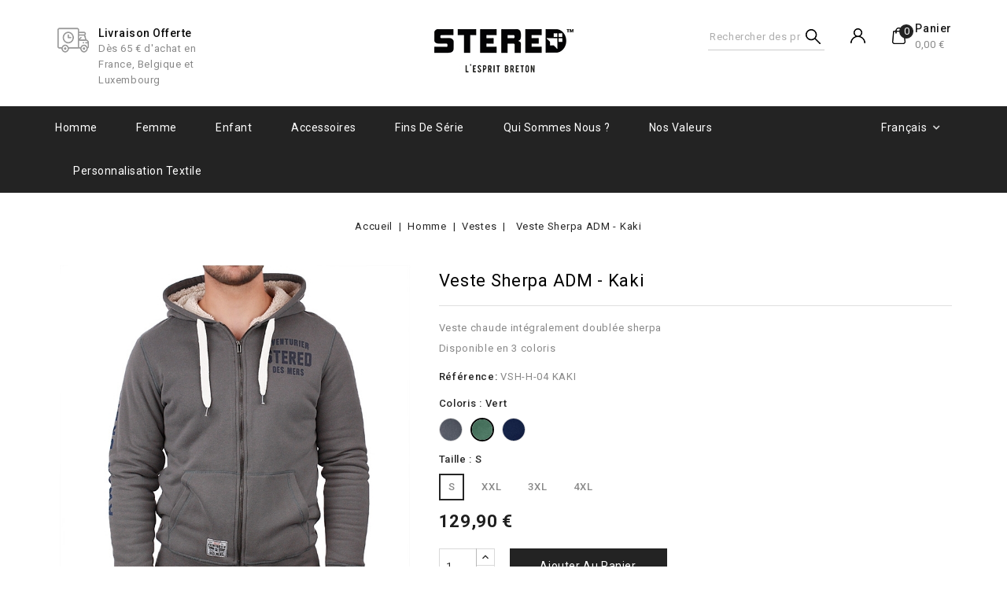

--- FILE ---
content_type: text/html; charset=utf-8
request_url: https://www.stered.eu/fr/vestes/342-4687-veste-awen-sherpa-adm-kaki.html
body_size: 16547
content:
<!doctype html>
<html lang="fr-FR">

  <head>
    
      
<meta charset="utf-8">


<meta http-equiv="x-ua-compatible" content="ie=edge">



  <title>Veste Sherpa ADM - Kaki - STERED</title>
  
    <script data-keepinline="true">
    var ajaxGetProductUrl = '//www.stered.eu/fr/module/cdc_googletagmanager/async';
    var ajaxShippingEvent = 1;
    var ajaxPaymentEvent = 1;

/* datalayer */
dataLayer = window.dataLayer || [];
    let cdcDatalayer = {"pageCategory":"product","event":"view_item","ecommerce":{"currency":"EUR","items":[{"item_name":"Veste Sherpa ADM - Kaki","item_id":"342-4687","price":"108.25","item_category":"Homme","item_category2":"Vestes","item_variant":"S, Vert","quantity":1,"google_business_vertical":"retail"}],"value":"108.25"}};
    dataLayer.push(cdcDatalayer);

/* call to GTM Tag */
(function(w,d,s,l,i){w[l]=w[l]||[];w[l].push({'gtm.start':
new Date().getTime(),event:'gtm.js'});var f=d.getElementsByTagName(s)[0],
j=d.createElement(s),dl=l!='dataLayer'?'&l='+l:'';j.async=true;j.src=
'https://www.googletagmanager.com/gtm.js?id='+i+dl;f.parentNode.insertBefore(j,f);
})(window,document,'script','dataLayer','GTM-MQ66GCM');

/* async call to avoid cache system for dynamic data */
dataLayer.push({
  'event': 'datalayer_ready'
});
</script>
  
  <meta name="description" content="Veste chaude intégralement doublée sherpaDisponible en 3 coloris">
  <meta name="keywords" content="">
        <link rel="canonical" href="https://www.stered.eu/fr/vestes/342-veste-awen-sherpa-adm-kaki.html">
    
                  <link rel="alternate" href="https://www.stered.eu/fr/vestes/342-veste-awen-sherpa-adm-kaki.html" hreflang="fr">
                  <link rel="alternate" href="https://www.stered.eu/bz/chupennou-zipet/342-veste-awen-sherpa-adm-kaki.html" hreflang="br">
                  <link rel="alternate" href="https://www.stered.eu/gb/vestes/342-veste-awen-sherpa-adm-kaki.html" hreflang="en-gb">
        
  
  
    <script type="application/ld+json">
  {
    "@context": "https://schema.org",
    "@type": "Organization",
    "name" : "STERED",
    "url" : "https://www.stered.eu/fr/",
          "logo": {
        "@type": "ImageObject",
        "url":"https://www.stered.eu/img/logo-1683656674.jpg"
      }
      }
</script>

<script type="application/ld+json">
  {
    "@context": "https://schema.org",
    "@type": "WebPage",
    "isPartOf": {
      "@type": "WebSite",
      "url":  "https://www.stered.eu/fr/",
      "name": "STERED"
    },
    "name": "Veste Sherpa ADM - Kaki - STERED",
    "url":  "https://www.stered.eu/fr/vestes/342-4687-veste-awen-sherpa-adm-kaki.html"
  }
</script>


  <script type="application/ld+json">
    {
      "@context": "https://schema.org",
      "@type": "BreadcrumbList",
      "itemListElement": [
                  {
            "@type": "ListItem",
            "position": 1,
            "name": "Accueil",
            "item": "https://www.stered.eu/fr/"
          },                  {
            "@type": "ListItem",
            "position": 2,
            "name": "Homme",
            "item": "https://www.stered.eu/fr/12-vetements-bretons-homme"
          },                  {
            "@type": "ListItem",
            "position": 3,
            "name": "Vestes",
            "item": "https://www.stered.eu/fr/51-vestes"
          },                  {
            "@type": "ListItem",
            "position": 4,
            "name": "Veste Sherpa ADM - Kaki",
            "item": "https://www.stered.eu/fr/vestes/342-4687-veste-awen-sherpa-adm-kaki.html#/taille-s/couleur-vert"
          }              ]
    }
  </script>
  
  
  
  <script type="application/ld+json">
  {
    "@context": "https://schema.org/",
    "@type": "Product",
    "name": "Veste Sherpa ADM - Kaki",
    "description": "Veste chaude intégralement doublée sherpaDisponible en 3 coloris",
    "category": "Vestes",
    "image" :"https://www.stered.eu/3417-home_default/veste-awen-sherpa-adm-kaki.jpg",    "sku": "VSH-H-04 KAKI",
    "mpn": "VSH-H-04 KAKI"
        ,
    "brand": {
      "@type": "Thing",
      "name": "STERED"
    }
                ,
    "offers": {
      "@type": "Offer",
      "priceCurrency": "EUR",
      "name": "Veste Sherpa ADM - Kaki",
      "price": "129.9",
      "url": "https://www.stered.eu/fr/vestes/342-4687-veste-awen-sherpa-adm-kaki.html#/1-taille-s/39-couleur-vert",
      "priceValidUntil": "2026-02-03",
              "image": ["https://www.stered.eu/3417-medium_default/veste-awen-sherpa-adm-kaki.jpg","https://www.stered.eu/5314-medium_default/veste-awen-sherpa-adm-kaki.jpg","https://www.stered.eu/3415-medium_default/veste-awen-sherpa-adm-kaki.jpg","https://www.stered.eu/3414-medium_default/veste-awen-sherpa-adm-kaki.jpg","https://www.stered.eu/3413-medium_default/veste-awen-sherpa-adm-kaki.jpg","https://www.stered.eu/3416-medium_default/veste-awen-sherpa-adm-kaki.jpg"],
            "sku": "VSH-H-04 KAKI",
      "mpn": "VSH-H-04 KAKI",
                        "availability": "https://schema.org/InStock",
      "seller": {
        "@type": "Organization",
        "name": "STERED"
      }
    }
      }
</script>

  
  
    
  

  
    <meta property="og:title" content="Veste Sherpa ADM - Kaki - STERED" />
    <meta property="og:description" content="Veste chaude intégralement doublée sherpaDisponible en 3 coloris" />
    <meta property="og:url" content="https://www.stered.eu/fr/vestes/342-4687-veste-awen-sherpa-adm-kaki.html" />
    <meta property="og:site_name" content="STERED" />
        



<meta name="viewport" content="width=device-width, initial-scale=1">



<link rel="icon" type="image/vnd.microsoft.icon" href="https://www.stered.eu/img/favicon.ico?1707294159">
<link rel="shortcut icon" type="image/x-icon" href="https://www.stered.eu/img/favicon.ico?1707294159">


<!-- Codezeel added -->
<link href="https://fonts.googleapis.com/css?family=Roboto:300,400,500,700" rel="stylesheet">


    <link rel="stylesheet" href="https://fonts.googleapis.com/css?family=Oswald:300,regular,700|Poppins:300,regular,500,600,700,100,200,800,900|Montserrat:regular,700,100,200,300,500,600,800,900|Libre+Baskerville:regular,italic,700|Raleway:100,200,300,500|Lato:100,300,regular,700,900,400|Playfair+Display:regular,italic,700,900|Lora:regular,600|Great+Vibes:regular&amp;subset=latin,latin-ext?v=1.7.8.7" type="text/css" media="all">
  <link rel="stylesheet" href="https://www.stered.eu/themes/Kosta/assets/cache/theme-ec580d770.css?v=1.7.8.7" type="text/css" media="all">




  

  <script type="text/javascript">
        var LS_Meta = {"v":"6.6.12"};
        var baseDir = "\/";
        var facingData = {"show_feature":1,"group":3,"group_type":"color","facingfeature":"VISUEL HO pour SUPERMODEL","version":"1.7","products":[[{"id_attribute":"37","color":"","name":"Gris fonc\u00e9","id_product":"343","id_attribute_group":"3","link":"https:\/\/www.stered.eu\/fr\/vestes\/343-veste-awen-sherpa-adm-anthracite.html","img_color_exists":1}],[{"id_attribute":"39","color":"","name":"Vert","id_product":"342","id_attribute_group":"3","link":"https:\/\/www.stered.eu\/fr\/vestes\/342-veste-awen-sherpa-adm-kaki.html","img_color_exists":1}],[{"id_attribute":"43","color":"","name":"Bleu marine","id_product":"341","id_attribute_group":"3","link":"https:\/\/www.stered.eu\/fr\/vestes\/341-veste-awen-sherpa-adm-marine.html","img_color_exists":1}]]};
        var img_col_dir = "\/img\/co\/";
        var info_declinations = "This product exists with other declinations :";
        var prestashop = {"cart":{"products":[],"totals":{"total":{"type":"total","label":"Total","amount":0,"value":"0,00\u00a0\u20ac"},"total_including_tax":{"type":"total","label":"Total TTC","amount":0,"value":"0,00\u00a0\u20ac"},"total_excluding_tax":{"type":"total","label":"Total HT :","amount":0,"value":"0,00\u00a0\u20ac"}},"subtotals":{"products":{"type":"products","label":"Sous-total","amount":0,"value":"0,00\u00a0\u20ac"},"discounts":null,"shipping":{"type":"shipping","label":"Livraison","amount":0,"value":""},"tax":null},"products_count":0,"summary_string":"0 articles","vouchers":{"allowed":1,"added":[]},"discounts":[],"minimalPurchase":1,"minimalPurchaseRequired":"Un montant total de 1,00\u00a0\u20ac HT minimum est requis pour valider votre commande. Le montant actuel de votre commande est de 0,00\u00a0\u20ac HT."},"currency":{"id":1,"name":"Euro","iso_code":"EUR","iso_code_num":"978","sign":"\u20ac"},"customer":{"lastname":null,"firstname":null,"email":null,"birthday":null,"newsletter":null,"newsletter_date_add":null,"optin":null,"website":null,"company":null,"siret":null,"ape":null,"is_logged":false,"gender":{"type":null,"name":null},"addresses":[]},"language":{"name":"Fran\u00e7ais (French)","iso_code":"fr","locale":"fr-FR","language_code":"fr","is_rtl":"0","date_format_lite":"d\/m\/Y","date_format_full":"d\/m\/Y H:i:s","id":1},"page":{"title":"","canonical":"https:\/\/www.stered.eu\/fr\/vestes\/342-veste-awen-sherpa-adm-kaki.html","meta":{"title":"Veste Sherpa ADM - Kaki - STERED","description":"Veste chaude int\u00e9gralement doubl\u00e9e sherpaDisponible en 3 coloris","keywords":"","robots":"index"},"page_name":"product","body_classes":{"lang-fr":true,"lang-rtl":false,"country-FR":true,"currency-EUR":true,"layout-full-width":true,"page-product":true,"tax-display-disabled":true,"product-id-342":true,"product-Veste Sherpa ADM - Kaki":true,"product-id-category-51":true,"product-id-manufacturer-0":true,"product-id-supplier-0":true,"product-available-for-order":true},"admin_notifications":[]},"shop":{"name":"STERED","logo":"https:\/\/www.stered.eu\/img\/logo-1683656674.jpg","stores_icon":"https:\/\/www.stered.eu\/img\/logo_stores.png","favicon":"https:\/\/www.stered.eu\/img\/favicon.ico"},"urls":{"base_url":"https:\/\/www.stered.eu\/","current_url":"https:\/\/www.stered.eu\/fr\/vestes\/342-4687-veste-awen-sherpa-adm-kaki.html","shop_domain_url":"https:\/\/www.stered.eu","img_ps_url":"https:\/\/www.stered.eu\/img\/","img_cat_url":"https:\/\/www.stered.eu\/img\/c\/","img_lang_url":"https:\/\/www.stered.eu\/img\/l\/","img_prod_url":"https:\/\/www.stered.eu\/img\/p\/","img_manu_url":"https:\/\/www.stered.eu\/img\/m\/","img_sup_url":"https:\/\/www.stered.eu\/img\/su\/","img_ship_url":"https:\/\/www.stered.eu\/img\/s\/","img_store_url":"https:\/\/www.stered.eu\/img\/st\/","img_col_url":"https:\/\/www.stered.eu\/img\/co\/","img_url":"https:\/\/www.stered.eu\/themes\/Kosta\/assets\/img\/","css_url":"https:\/\/www.stered.eu\/themes\/Kosta\/assets\/css\/","js_url":"https:\/\/www.stered.eu\/themes\/Kosta\/assets\/js\/","pic_url":"https:\/\/www.stered.eu\/upload\/","pages":{"address":"https:\/\/www.stered.eu\/fr\/adresse","addresses":"https:\/\/www.stered.eu\/fr\/adresses","authentication":"https:\/\/www.stered.eu\/fr\/connexion","cart":"https:\/\/www.stered.eu\/fr\/panier","category":"https:\/\/www.stered.eu\/fr\/index.php?controller=category","cms":"https:\/\/www.stered.eu\/fr\/index.php?controller=cms","contact":"https:\/\/www.stered.eu\/fr\/nous-contacter-Stered","discount":"https:\/\/www.stered.eu\/fr\/reduction","guest_tracking":"https:\/\/www.stered.eu\/fr\/suivi-commande-invite","history":"https:\/\/www.stered.eu\/fr\/historique-commandes","identity":"https:\/\/www.stered.eu\/fr\/identite","index":"https:\/\/www.stered.eu\/fr\/","my_account":"https:\/\/www.stered.eu\/fr\/mon-compte","order_confirmation":"https:\/\/www.stered.eu\/fr\/confirmation-commande","order_detail":"https:\/\/www.stered.eu\/fr\/index.php?controller=order-detail","order_follow":"https:\/\/www.stered.eu\/fr\/suivi-commande","order":"https:\/\/www.stered.eu\/fr\/commande","order_return":"https:\/\/www.stered.eu\/fr\/index.php?controller=order-return","order_slip":"https:\/\/www.stered.eu\/fr\/avoirs","pagenotfound":"https:\/\/www.stered.eu\/fr\/page-introuvable","password":"https:\/\/www.stered.eu\/fr\/recuperation-mot-de-passe","pdf_invoice":"https:\/\/www.stered.eu\/fr\/index.php?controller=pdf-invoice","pdf_order_return":"https:\/\/www.stered.eu\/fr\/index.php?controller=pdf-order-return","pdf_order_slip":"https:\/\/www.stered.eu\/fr\/index.php?controller=pdf-order-slip","prices_drop":"https:\/\/www.stered.eu\/fr\/promotions","product":"https:\/\/www.stered.eu\/fr\/index.php?controller=product","search":"https:\/\/www.stered.eu\/fr\/recherche","sitemap":"https:\/\/www.stered.eu\/fr\/Plan du site","stores":"https:\/\/www.stered.eu\/fr\/magasins","supplier":"https:\/\/www.stered.eu\/fr\/fournisseur","register":"https:\/\/www.stered.eu\/fr\/connexion?create_account=1","order_login":"https:\/\/www.stered.eu\/fr\/commande?login=1"},"alternative_langs":{"fr":"https:\/\/www.stered.eu\/fr\/vestes\/342-veste-awen-sherpa-adm-kaki.html","br":"https:\/\/www.stered.eu\/bz\/chupennou-zipet\/342-veste-awen-sherpa-adm-kaki.html","en-gb":"https:\/\/www.stered.eu\/gb\/vestes\/342-veste-awen-sherpa-adm-kaki.html"},"theme_assets":"\/themes\/Kosta\/assets\/","actions":{"logout":"https:\/\/www.stered.eu\/fr\/?mylogout="},"no_picture_image":{"bySize":{"cart_default":{"url":"https:\/\/www.stered.eu\/img\/p\/fr-default-cart_default.jpg","width":85,"height":85},"small_default":{"url":"https:\/\/www.stered.eu\/img\/p\/fr-default-small_default.jpg","width":85,"height":85},"home_default":{"url":"https:\/\/www.stered.eu\/img\/p\/fr-default-home_default.jpg","width":377,"height":377},"large_default":{"url":"https:\/\/www.stered.eu\/img\/p\/fr-default-large_default.jpg","width":649,"height":649},"medium_default":{"url":"https:\/\/www.stered.eu\/img\/p\/fr-default-medium_default.jpg","width":649,"height":649}},"small":{"url":"https:\/\/www.stered.eu\/img\/p\/fr-default-cart_default.jpg","width":85,"height":85},"medium":{"url":"https:\/\/www.stered.eu\/img\/p\/fr-default-home_default.jpg","width":377,"height":377},"large":{"url":"https:\/\/www.stered.eu\/img\/p\/fr-default-medium_default.jpg","width":649,"height":649},"legend":""}},"configuration":{"display_taxes_label":false,"display_prices_tax_incl":true,"is_catalog":false,"show_prices":true,"opt_in":{"partner":false},"quantity_discount":{"type":"discount","label":"Remise sur prix unitaire"},"voucher_enabled":1,"return_enabled":0},"field_required":[],"breadcrumb":{"links":[{"title":"Accueil","url":"https:\/\/www.stered.eu\/fr\/"},{"title":"Homme","url":"https:\/\/www.stered.eu\/fr\/12-vetements-bretons-homme"},{"title":"Vestes","url":"https:\/\/www.stered.eu\/fr\/51-vestes"},{"title":"Veste Sherpa ADM - Kaki","url":"https:\/\/www.stered.eu\/fr\/vestes\/342-4687-veste-awen-sherpa-adm-kaki.html#\/taille-s\/couleur-vert"}],"count":4},"link":{"protocol_link":"https:\/\/","protocol_content":"https:\/\/"},"time":1768826346,"static_token":"5ebbba6edafcdbc7ec3d2c1eff69cd2a","token":"4e03eda69d48a5ae2cc6e83c2266729b","debug":false};
        var prestashopFacebookAjaxController = "https:\/\/www.stered.eu\/fr\/module\/ps_facebook\/Ajax";
        var product_id = 342;
        var psemailsubscription_subscription = "https:\/\/www.stered.eu\/fr\/module\/ps_emailsubscription\/subscription";
        var psr_icon_color = "#000000";
        var re_msg = "Merci de confirmer que vous n'\u00eates pas un robot";
        var re_position = "bottomleft";
        var re_size = "normal";
        var re_theme = "light";
        var re_type = "image";
        var re_valid = "dbe872eb59daba55ab9aeb66f55fc160";
        var re_vers = "1";
        var site_key = "6LcJ6s8gAAAAAG5GJYj3L9Vj9rzXM1fqukh5Ep7W";
      </script>



  <script src="https://www.google.com/recaptcha/api.js" async defer></script> <meta name="generator" content="Powered by Creative Slider 6.6.12 - Multi-Purpose, Responsive, Parallax, Mobile-Friendly Slider Module for PrestaShop.">
<script>
    var pluginData = pluginData ? pluginData : { };
    pluginData['bx'] = pluginData['bx'] ? pluginData['bx'] : { };
    pluginData['bx'].translation = {
        error: {
                carrierNotFound: "Impossible de trouver le transporteur",
                couldNotSelectPoint: "Erreur lors de la sélection du transporteur"
        },
        text: {
                chooseParcelPoint: "Choisir ce point de retrait",
                closeMap: "Fermer la carte",
                closedLabel: "Fermé      ",
        },
        distance: "à %s km",
    }
    pluginData['bx'].mapLogoImageUrl = "https://resource.boxtal.com/images/boxtal-maps.svg";
    pluginData['bx'].mapLogoHrefUrl = "https://www.boxtal.com";
    pluginData['bx'].ajaxUrl = "https://www.stered.eu/fr/module/boxtalconnect/ajax";
    pluginData['bx'].token = "5ebbba6edafcdbc7ec3d2c1eff69cd2a";
</script>




    
  <meta property="og:type" content="product">
    <meta property="og:image" content="https://www.stered.eu/3417-medium_default/veste-awen-sherpa-adm-kaki.jpg">
  
    <meta property="product:pretax_price:amount" content="108.25">
  <meta property="product:pretax_price:currency" content="EUR">
  <meta property="product:price:amount" content="129.9">
  <meta property="product:price:currency" content="EUR">
    
  </head>

  <body id="product" class="lang-fr country-fr currency-eur layout-full-width page-product tax-display-disabled product-id-342 product-veste-sherpa-adm-kaki product-id-category-51 product-id-manufacturer-0 product-id-supplier-0 product-available-for-order">

    
    	<!-- Google Tag Manager (noscript) -->
<noscript><iframe src="https://www.googletagmanager.com/ns.html?id=GTM-MQ66GCM"
height="0" width="0" style="display:none;visibility:hidden"></iframe></noscript>
<!-- End Google Tag Manager (noscript) -->

    

    <main id="page">
      
              

      <header id="header">
        
          
  <div class="header-banner">
    
  </div>



<nav class="header-nav">
 <div class="container">
        
					<div class="left-nav">
				
			</div>
			
			<div class="right-nav">
				
			</div>
				
		   </div>    
</nav>



	<div class="header-top">
		<div class="container">
				<div class="header_logo">
					                <a href="https://www.stered.eu/fr/">
                  <img class="logo img-responsive" src="https://www.stered.eu/img/logo-1683656674.jpg" alt="STERED" loading="lazy">
                </a>
            			   </div>
				<div id="czheadercmsblock" class="header-cms-block">  
	<div class="header-cms">
<div class="one-half item1">
<div class="header-cms-icon icon1"></div>
<div class="detail">
<div class="title">Livraison offerte</div>
<div class="desc">Dès 65 € d'achat en France, Belgique et Luxembourg</div>
</div>
</div>
</div>
</div>
<div id="desktop_cart">
  <div class="blockcart cart-preview inactive" data-refresh-url="//www.stered.eu/fr/module/ps_shoppingcart/ajax">
    <div class="header blockcart-header dropdown js-dropdown">
		 
		<a class="shopping-cart" rel="nofollow" href="//www.stered.eu/fr/panier?action=show" >
			<span class="cart-headding">Panier</span>
			<span class="mobile_count">0</span>
			 <span class="value">0,00 €</span></span>
		</a>
		 
		
	      </div>
  </div>
</div>

  <div class="user-info dropdown js-dropdown">
  	<span class="user-info-title expand-more _gray-darker" data-toggle="dropdown"><span class="account_text">Mon compte</span></span>
    <ul class="dropdown-menu">
	      <li>
	  <a
        class="dropdown-item"
	href="https://www.stered.eu/fr/mon-compte"
        title="Identifiez-vous"
        rel="nofollow"
      >
        <span>Se connecter</span>
      </a>
	  </li>
        <li></li>
    <li></li>
	</ul>
  </div>
   <!-- Block search module TOP -->
<div id="search_widget" class="col-lg-4 col-md-5 col-sm-12 search-widget" data-search-controller-url="//www.stered.eu/fr/recherche">
	<span class="search_button">Search</span>
	<div class="search_toggle">
		<form method="get" action="//www.stered.eu/fr/recherche">
			<input type="hidden" name="controller" value="search">
			<input type="text" name="s" value="" placeholder="Rechercher des produits">
			<button type="submit">
			</button>
		</form>
	</div>
</div>
<!-- /Block search module TOP -->

		</div>	
		
	</div>

<div class="header-top-inner">
			<div class="container">
				


<div class="text-xs-left mobile hidden-lg-up mobile-menu">
	<div class="menu-icon">
		<div class="cat-title">Menu</div>		  
	</div>
	
	<div id="mobile_top_menu_wrapper" class="row hidden-lg-up">
		<div class="mobile-menu-inner">
			<div class="menu-icon">
				<div class="cat-title">Menu</div>		  
			</div>
			<div class="js-top-menu mobile" id="_mobile_top_menu"></div>
      <div class="headernavcmsblock-responsive"></div>
		</div>
	</div>
</div>

 
<div class="menu col-lg-12 js-top-menu position-static hidden-md-down" id="_desktop_top_menu">
	
          <ul class="top-menu  container" id="top-menu" data-depth="0">
                    <li class="category" id="category-12">
                          <a
                class="dropdown-item"
                href="https://www.stered.eu/fr/12-vetements-bretons-homme" data-depth="0"
                              >
                                                                      <span class="pull-xs-right hidden-lg-up">
                    <span data-target="#top_sub_menu_12083" data-toggle="collapse" class="navbar-toggler collapse-icons">
                      <i class="fa-icon add">&nbsp;</i>
                      <i class="fa-icon remove">&nbsp;</i>
                    </span>
                  </span>
                                Homme
              </a>
                            <div  class="popover sub-menu js-sub-menu collapse" id="top_sub_menu_12083">
                
          <ul class="top-menu  "  data-depth="1">
                    <li class="category" id="category-13">
                          <a
                class="dropdown-item dropdown-submenu"
                href="https://www.stered.eu/fr/13-t-shirts-3" data-depth="1"
                              >
                                                                      <span class="pull-xs-right hidden-lg-up">
                    <span data-target="#top_sub_menu_83483" data-toggle="collapse" class="navbar-toggler collapse-icons">
                      <i class="fa-icon add">&nbsp;</i>
                      <i class="fa-icon remove">&nbsp;</i>
                    </span>
                  </span>
                                T-Shirts
              </a>
                            <div  class="collapse" id="top_sub_menu_83483">
                
          <ul class="top-menu  "  data-depth="2">
                    <li class="category" id="category-22">
                          <a
                class="dropdown-item"
                href="https://www.stered.eu/fr/22-t-shirts-manches-courtes" data-depth="2"
                              >
                                T-Shirts Manches Courtes
              </a>
                          </li>
                    <li class="category" id="category-23">
                          <a
                class="dropdown-item"
                href="https://www.stered.eu/fr/23-t-shirts-manches-longues" data-depth="2"
                              >
                                T-shirts Manches Longues
              </a>
                          </li>
              </ul>
    
              				  </div>
                          </li>
                    <li class="category" id="category-14">
                          <a
                class="dropdown-item dropdown-submenu"
                href="https://www.stered.eu/fr/14-polos" data-depth="1"
                              >
                                                                      <span class="pull-xs-right hidden-lg-up">
                    <span data-target="#top_sub_menu_42976" data-toggle="collapse" class="navbar-toggler collapse-icons">
                      <i class="fa-icon add">&nbsp;</i>
                      <i class="fa-icon remove">&nbsp;</i>
                    </span>
                  </span>
                                Polos
              </a>
                            <div  class="collapse" id="top_sub_menu_42976">
                
          <ul class="top-menu  "  data-depth="2">
                    <li class="category" id="category-24">
                          <a
                class="dropdown-item"
                href="https://www.stered.eu/fr/24-polos" data-depth="2"
                              >
                                Polos
              </a>
                          </li>
                    <li class="category" id="category-25">
                          <a
                class="dropdown-item"
                href="https://www.stered.eu/fr/25-t-shirts-col-boutonne" data-depth="2"
                              >
                                T-shirts Col Boutonné
              </a>
                          </li>
              </ul>
    
              				  </div>
                          </li>
                    <li class="category" id="category-16">
                          <a
                class="dropdown-item dropdown-submenu"
                href="https://www.stered.eu/fr/16-sweat-shirts" data-depth="1"
                              >
                                                                      <span class="pull-xs-right hidden-lg-up">
                    <span data-target="#top_sub_menu_34870" data-toggle="collapse" class="navbar-toggler collapse-icons">
                      <i class="fa-icon add">&nbsp;</i>
                      <i class="fa-icon remove">&nbsp;</i>
                    </span>
                  </span>
                                Sweat-shirts
              </a>
                            <div  class="collapse" id="top_sub_menu_34870">
                
          <ul class="top-menu  "  data-depth="2">
                    <li class="category" id="category-29">
                          <a
                class="dropdown-item"
                href="https://www.stered.eu/fr/29-sweats-a-capuche" data-depth="2"
                              >
                                Sweats à capuche
              </a>
                          </li>
                    <li class="category" id="category-52">
                          <a
                class="dropdown-item"
                href="https://www.stered.eu/fr/52-sweats-col-rond" data-depth="2"
                              >
                                Sweats col rond
              </a>
                          </li>
              </ul>
    
              				  </div>
                          </li>
                    <li class="category" id="category-51">
                          <a
                class="dropdown-item dropdown-submenu"
                href="https://www.stered.eu/fr/51-vestes" data-depth="1"
                              >
                                                                      <span class="pull-xs-right hidden-lg-up">
                    <span data-target="#top_sub_menu_25729" data-toggle="collapse" class="navbar-toggler collapse-icons">
                      <i class="fa-icon add">&nbsp;</i>
                      <i class="fa-icon remove">&nbsp;</i>
                    </span>
                  </span>
                                Vestes
              </a>
                            <div  class="collapse" id="top_sub_menu_25729">
                
          <ul class="top-menu  "  data-depth="2">
                    <li class="category" id="category-26">
                          <a
                class="dropdown-item"
                href="https://www.stered.eu/fr/26-vestes-en-molleton" data-depth="2"
                              >
                                Vestes en molleton
              </a>
                          </li>
                    <li class="category" id="category-27">
                          <a
                class="dropdown-item"
                href="https://www.stered.eu/fr/27-vestes-sherpa" data-depth="2"
                              >
                                Vestes sherpa
              </a>
                          </li>
              </ul>
    
              				  </div>
                          </li>
                    <li class="category" id="category-58">
                          <a
                class="dropdown-item dropdown-submenu"
                href="https://www.stered.eu/fr/58-accessoires" data-depth="1"
                              >
                                Accessoires
              </a>
                          </li>
              </ul>
    
              				  </div>
                          </li>
                    <li class="category" id="category-18">
                          <a
                class="dropdown-item"
                href="https://www.stered.eu/fr/18-femme-2" data-depth="0"
                              >
                                                                      <span class="pull-xs-right hidden-lg-up">
                    <span data-target="#top_sub_menu_35205" data-toggle="collapse" class="navbar-toggler collapse-icons">
                      <i class="fa-icon add">&nbsp;</i>
                      <i class="fa-icon remove">&nbsp;</i>
                    </span>
                  </span>
                                Femme
              </a>
                            <div  class="popover sub-menu js-sub-menu collapse" id="top_sub_menu_35205">
                
          <ul class="top-menu  "  data-depth="1">
                    <li class="category" id="category-19">
                          <a
                class="dropdown-item dropdown-submenu"
                href="https://www.stered.eu/fr/19-t-shirts-tops-2" data-depth="1"
                              >
                                T-shirts &amp; tops
              </a>
                          </li>
                    <li class="category" id="category-20">
                          <a
                class="dropdown-item dropdown-submenu"
                href="https://www.stered.eu/fr/20-sweat-shirts-vestes" data-depth="1"
                              >
                                Sweat-shirts &amp; vestes
              </a>
                          </li>
                    <li class="category" id="category-57">
                          <a
                class="dropdown-item dropdown-submenu"
                href="https://www.stered.eu/fr/57-accessoires" data-depth="1"
                              >
                                Accessoires
              </a>
                          </li>
              </ul>
    
              				  </div>
                          </li>
                    <li class="category" id="category-41">
                          <a
                class="dropdown-item"
                href="https://www.stered.eu/fr/41-enfant" data-depth="0"
                              >
                                                                      <span class="pull-xs-right hidden-lg-up">
                    <span data-target="#top_sub_menu_82010" data-toggle="collapse" class="navbar-toggler collapse-icons">
                      <i class="fa-icon add">&nbsp;</i>
                      <i class="fa-icon remove">&nbsp;</i>
                    </span>
                  </span>
                                Enfant
              </a>
                            <div  class="popover sub-menu js-sub-menu collapse" id="top_sub_menu_82010">
                
          <ul class="top-menu  "  data-depth="1">
                    <li class="category" id="category-43">
                          <a
                class="dropdown-item dropdown-submenu"
                href="https://www.stered.eu/fr/43-t-shirts-" data-depth="1"
                              >
                                T-Shirts
              </a>
                          </li>
                    <li class="category" id="category-42">
                          <a
                class="dropdown-item dropdown-submenu"
                href="https://www.stered.eu/fr/42-sweat-shirts" data-depth="1"
                              >
                                Sweat-shirts
              </a>
                          </li>
              </ul>
    
              				  </div>
                          </li>
                    <li class="category" id="category-56">
                          <a
                class="dropdown-item"
                href="https://www.stered.eu/fr/56-accessoires" data-depth="0"
                              >
                                Accessoires
              </a>
                          </li>
                    <li class="category" id="category-53">
                          <a
                class="dropdown-item"
                href="https://www.stered.eu/fr/53-fins-de-serie" data-depth="0"
                              >
                                                                      <span class="pull-xs-right hidden-lg-up">
                    <span data-target="#top_sub_menu_42100" data-toggle="collapse" class="navbar-toggler collapse-icons">
                      <i class="fa-icon add">&nbsp;</i>
                      <i class="fa-icon remove">&nbsp;</i>
                    </span>
                  </span>
                                Fins de série
              </a>
                            <div  class="popover sub-menu js-sub-menu collapse" id="top_sub_menu_42100">
                
          <ul class="top-menu  "  data-depth="1">
                    <li class="category" id="category-54">
                          <a
                class="dropdown-item dropdown-submenu"
                href="https://www.stered.eu/fr/54-fins-de-serie-homme" data-depth="1"
                              >
                                Fins de série Homme
              </a>
                          </li>
                    <li class="category" id="category-55">
                          <a
                class="dropdown-item dropdown-submenu"
                href="https://www.stered.eu/fr/55-fins-de-serie-femme" data-depth="1"
                              >
                                Fins de série Femme
              </a>
                          </li>
                    <li class="category" id="category-59">
                          <a
                class="dropdown-item dropdown-submenu"
                href="https://www.stered.eu/fr/59-fins-de-serie-enfant" data-depth="1"
                              >
                                Fins de série Enfant
              </a>
                          </li>
              </ul>
    
              				  </div>
                          </li>
                    <li class="cms-page" id="cms-page-11">
                          <a
                class="dropdown-item"
                href="https://www.stered.eu/fr/content/11-qui-sommes-nous" data-depth="0"
                              >
                                Qui sommes nous ?
              </a>
                          </li>
                    <li class="cms-page" id="cms-page-35">
                          <a
                class="dropdown-item"
                href="https://www.stered.eu/fr/content/35-nos-valeurs" data-depth="0"
                              >
                                Nos valeurs
              </a>
                          </li>
                    <li class="link" id="lnk-personnalisation-textile">
                          <a
                class="dropdown-item"
                href="https://www.stered.eu/fr/content/8-votre-projet" data-depth="0"
                              >
                                Personnalisation Textile
              </a>
                          </li>
              </ul>
    
</div><div class="language-selector dropdown js-dropdown">
			<span class="expand-more" data-toggle="dropdown" aria-haspopup="true" aria-expanded="false" id="language-dropdown">
			Français
			<span class="dropdown-arrow"></span>
		</span>
		<ul class="dropdown-menu" aria-labelledby="language-dropdown">
							<li  class="current" >
					<a href="https://www.stered.eu/fr/vestes/342-veste-awen-sherpa-adm-kaki.html" class="dropdown-item">Français</a>
				</li>
							<li >
					<a href="https://www.stered.eu/bz/chupennou-zipet/342-veste-awen-sherpa-adm-kaki.html" class="dropdown-item">Brezhoneg</a>
				</li>
							<li >
					<a href="https://www.stered.eu/gb/vestes/342-veste-awen-sherpa-adm-kaki.html" class="dropdown-item">English</a>
				</li>
					</ul>
</div>

			</div>
		</div>	         
      </header>

      
        
<aside id="notifications">
  <div class="container">
    
    
    
      </div>
</aside>
      
      			
	  <section id="wrapper">


          
			<nav data-depth="4" class="breadcrumb">
   <div class="container">
    <ol>
    
          
          <li>
                                  <a href="https://www.stered.eu/fr/"><span>Accueil</span></a>
                      </li>
      
          
          <li>
                                  <a href="https://www.stered.eu/fr/12-vetements-bretons-homme"><span>Homme</span></a>
                      </li>
      
          
          <li>
                                  <a href="https://www.stered.eu/fr/51-vestes"><span>Vestes</span></a>
                      </li>
      
          
          <li>
                                  <span>Veste Sherpa ADM - Kaki</span>
                      </li>
      
        
  </ol>
  </div>
</nav>
		  
		
		<div class="container">		  
		  
		  <div id="columns_inner">
			  

			  
  <div id="content-wrapper" class="js-content-wrapper">
    
    

  <section id="main">
    <meta content="https://www.stered.eu/fr/vestes/342-4687-veste-awen-sherpa-adm-kaki.html#/1-taille-s/39-couleur-vert">

    <div class="row product-container js-product-container">
      <div class="pp-left-column col-xs-12 col-sm-5 col-md-5">
        
          <section class="page-content" id="content">
            <div class="product-leftside">
			
              
    <ul class="product-flags js-product-flags">
            </ul>


              
                
<div class="images-container js-images-container">

  <div class="images-container-slider">

    

      <div class="product-cover">

        
          <img class="js-qv-product-cover img-fluid" 

            src="https://www.stered.eu/3417-large_default/veste-awen-sherpa-adm-kaki.jpg" 

            
                alt="Sweat à capuche aventurier des Mers"

                title="Sweat à capuche aventurier des Mers"

              
              loading="lazy" 

            style="width:100%;"

          />

       <div class="layer" data-toggle="modal" data-target="#product-modal">

          <i class="fa fa-arrows-alt zoom-in"></i>

        </div> 

        
      </div>

    



    

     <!-- Define Number of product for SLIDER -->

    
	

    <div class="js-qv-mask mask additional_slider">		

      
        <ul class="cz-carousel product_list additional-carousel additional-image-slider">

      
	

          
            <li class="thumb-container js-thumb-container item">

              <a href="javaScript:void(0)" class="elevatezoom-gallery" 

                data-image="https://www.stered.eu/3417-medium_default/veste-awen-sherpa-adm-kaki.jpg" 

                data-zoom-image="https://www.stered.eu/3417-large_default/veste-awen-sherpa-adm-kaki.jpg">

                <img

                  class="thumb js-thumb  selected js-thumb-selected"

                  data-image-medium-src="https://www.stered.eu/3417-medium_default/veste-awen-sherpa-adm-kaki.jpg"

                  data-image-large-src="https://www.stered.eu/3417-large_default/veste-awen-sherpa-adm-kaki.jpg"

                  src="https://www.stered.eu/3417-home_default/veste-awen-sherpa-adm-kaki.jpg"

                 
                alt="Sweat à capuche aventurier des Mers"

                title="Sweat à capuche aventurier des Mers"

              
              loading="lazy"

              width="95"

                >

              </a>

            </li>

          
            <li class="thumb-container js-thumb-container item">

              <a href="javaScript:void(0)" class="elevatezoom-gallery" 

                data-image="https://www.stered.eu/5314-medium_default/veste-awen-sherpa-adm-kaki.jpg" 

                data-zoom-image="https://www.stered.eu/5314-large_default/veste-awen-sherpa-adm-kaki.jpg">

                <img

                  class="thumb js-thumb "

                  data-image-medium-src="https://www.stered.eu/5314-medium_default/veste-awen-sherpa-adm-kaki.jpg"

                  data-image-large-src="https://www.stered.eu/5314-large_default/veste-awen-sherpa-adm-kaki.jpg"

                  src="https://www.stered.eu/5314-home_default/veste-awen-sherpa-adm-kaki.jpg"

                 
                alt="Veste Sherpa ADM - Kaki"

              
              loading="lazy"

              width="95"

                >

              </a>

            </li>

          
            <li class="thumb-container js-thumb-container item">

              <a href="javaScript:void(0)" class="elevatezoom-gallery" 

                data-image="https://www.stered.eu/3415-medium_default/veste-awen-sherpa-adm-kaki.jpg" 

                data-zoom-image="https://www.stered.eu/3415-large_default/veste-awen-sherpa-adm-kaki.jpg">

                <img

                  class="thumb js-thumb "

                  data-image-medium-src="https://www.stered.eu/3415-medium_default/veste-awen-sherpa-adm-kaki.jpg"

                  data-image-large-src="https://www.stered.eu/3415-large_default/veste-awen-sherpa-adm-kaki.jpg"

                  src="https://www.stered.eu/3415-home_default/veste-awen-sherpa-adm-kaki.jpg"

                 
                alt="Veste Sherpa ADM - Kaki"

              
              loading="lazy"

              width="95"

                >

              </a>

            </li>

          
            <li class="thumb-container js-thumb-container item">

              <a href="javaScript:void(0)" class="elevatezoom-gallery" 

                data-image="https://www.stered.eu/3414-medium_default/veste-awen-sherpa-adm-kaki.jpg" 

                data-zoom-image="https://www.stered.eu/3414-large_default/veste-awen-sherpa-adm-kaki.jpg">

                <img

                  class="thumb js-thumb "

                  data-image-medium-src="https://www.stered.eu/3414-medium_default/veste-awen-sherpa-adm-kaki.jpg"

                  data-image-large-src="https://www.stered.eu/3414-large_default/veste-awen-sherpa-adm-kaki.jpg"

                  src="https://www.stered.eu/3414-home_default/veste-awen-sherpa-adm-kaki.jpg"

                 
                alt="Veste Sherpa ADM - Kaki"

              
              loading="lazy"

              width="95"

                >

              </a>

            </li>

          
            <li class="thumb-container js-thumb-container item">

              <a href="javaScript:void(0)" class="elevatezoom-gallery" 

                data-image="https://www.stered.eu/3413-medium_default/veste-awen-sherpa-adm-kaki.jpg" 

                data-zoom-image="https://www.stered.eu/3413-large_default/veste-awen-sherpa-adm-kaki.jpg">

                <img

                  class="thumb js-thumb "

                  data-image-medium-src="https://www.stered.eu/3413-medium_default/veste-awen-sherpa-adm-kaki.jpg"

                  data-image-large-src="https://www.stered.eu/3413-large_default/veste-awen-sherpa-adm-kaki.jpg"

                  src="https://www.stered.eu/3413-home_default/veste-awen-sherpa-adm-kaki.jpg"

                 
                alt="Veste Sherpa ADM - Kaki"

              
              loading="lazy"

              width="95"

                >

              </a>

            </li>

          
            <li class="thumb-container js-thumb-container item">

              <a href="javaScript:void(0)" class="elevatezoom-gallery" 

                data-image="https://www.stered.eu/3416-medium_default/veste-awen-sherpa-adm-kaki.jpg" 

                data-zoom-image="https://www.stered.eu/3416-large_default/veste-awen-sherpa-adm-kaki.jpg">

                <img

                  class="thumb js-thumb "

                  data-image-medium-src="https://www.stered.eu/3416-medium_default/veste-awen-sherpa-adm-kaki.jpg"

                  data-image-large-src="https://www.stered.eu/3416-large_default/veste-awen-sherpa-adm-kaki.jpg"

                  src="https://www.stered.eu/3416-home_default/veste-awen-sherpa-adm-kaki.jpg"

                 
                alt="Veste Sherpa ADM - Kaki"

              
              loading="lazy"

              width="95"

                >

              </a>

            </li>

          
        </ul>

	  

        
        <div class="customNavigation">

          <a class="btn prev additional_prev">&nbsp;</a>

          <a class="btn next additional_next">&nbsp;</a>

        </div>

        
	  

      </div>

    

  </div>

</div>

              
            
			</div>
          </section>
        
        </div>
		
        <div class="pp-right-column col-xs-12  col-sm-7 col-md-7">
          
            
              <h1 class="h1 productpage_title">Veste Sherpa ADM - Kaki</h1>
            
          
		  
            <!-- Codezeel added -->
            
            
          
      

          <div class="product-information">
            
              <div id="product-description-short-342" class="product-description"><p>Veste chaude intégralement doublée sherpa<br />Disponible en 3 coloris</p></div>
            

            
            <div class="product-actions js-product-actions">

            
                           
            
              
                <form action="https://www.stered.eu/fr/panier" method="post" id="add-to-cart-or-refresh">
                  <input type="hidden" name="token" value="5ebbba6edafcdbc7ec3d2c1eff69cd2a">
                  <input type="hidden" name="id_product" value="342" id="product_page_product_id">
                  <input type="hidden" name="id_customization" value="0" id="product_customization_id" class="js-product-customization-id">

                  
                    <div class="product-variants js-product-variants">

    
                <div class="product-reference">
        <label class="label">Référence: </label>
          <span itemprop="sku">VSH-H-04 KAKI</span>
        </div>
          

     
	      

          <div class="clearfix product-variants-item">
      <span class="control-label">Coloris :
                      Vert                </span>
              <ul id="group_3">
                      <li class="pull-xs-left input-container">
              <input class="input-color" type="radio" data-product-attribute="3" name="group[3]" value="39" title="Vert" checked="checked">
              <span
                                      class="color texture" style="background-image: url(/img/co/39.jpg)"
                                  ><span class="attribute-name sr-only">Vert</span></span>
            </li>
                  </ul>
          </div>
             <div class="clearfix product-variants-item">
      <span class="control-label">Taille :
                      S                                                                                  </span>
              <ul id="group_1">
                      <li class="input-container pull-xs-left">
              <input class="input-radio" type="radio" data-product-attribute="1" name="group[1]" value="1" checked="checked">
              <span class="radio-label">S</span>
            </li>
                      <li class="input-container pull-xs-left">
              <input class="input-radio" type="radio" data-product-attribute="1" name="group[1]" value="26">
              <span class="radio-label">XXL</span>
            </li>
                      <li class="input-container pull-xs-left">
              <input class="input-radio" type="radio" data-product-attribute="1" name="group[1]" value="27">
              <span class="radio-label">3XL</span>
            </li>
                      <li class="input-container pull-xs-left">
              <input class="input-radio" type="radio" data-product-attribute="1" name="group[1]" value="55">
              <span class="radio-label">4XL</span>
            </li>
                  </ul>
          </div>
     </div>
                  

                  
                                      

                  
                    <section class="product-discounts js-product-discounts">
  </section>
                  
				  
				  
				  
					  <div class="product-prices js-product-prices">
    
          

    
      <div
        class="product-price h5 ">

        <div class="current-price">
          <span class='current-price-value' content="129.9">
                                      129,90 €
                      </span>

                  </div>

        
                  
      </div>
    

    
          

    
          

    
          

    

    <div class="tax-shipping-delivery-label">
            
      
                                    </div>
  </div>
				  
				  
                  
                    <div class="product-add-to-cart js-product-add-to-cart">
     <!-- <span class="control-label">Quantité</span>-->
    
      <div class="product-quantity">
        <div class="qty">
          <input
            type="number"
            name="qty"
            id="quantity_wanted"
            inputmode="numeric"
            pattern="[0-9]*"
                        value="1"
              min="1"
                        class="input-group"
            aria-label="Quantité"
          >
        </div>

        <div class="add">
          <button class="btn btn-primary add-to-cart" data-button-action="add-to-cart" type="submit" >
            Ajouter au panier
          </button>
        </div>      
        
        
      </div>
     
      <div class="clearfix"></div>
    
	
	
      <span id="product-availability" class="js-product-availability">
              </span>
    

    
      <p class="product-minimal-quantity js-product-minimal-quantity">
              </p>
    
	
  </div>
                  

                  
                    <div class="product-additional-info js-product-additional-info">
  

      <div class="social-sharing">
      <span>Partager</span>
      <ul>
                  <li class="facebook icon-gray"><a href="https://www.facebook.com/sharer.php?u=https%3A%2F%2Fwww.stered.eu%2Ffr%2Fvestes%2F342-veste-awen-sherpa-adm-kaki.html" class="" title="Partager" target="_blank" rel="noopener noreferrer">&nbsp;</a></li>
                  <li class="twitter icon-gray"><a href="https://twitter.com/intent/tweet?text=Veste+Sherpa+ADM+-+Kaki https%3A%2F%2Fwww.stered.eu%2Ffr%2Fvestes%2F342-veste-awen-sherpa-adm-kaki.html" class="" title="Tweet" target="_blank" rel="noopener noreferrer">&nbsp;</a></li>
                  <li class="pinterest icon-gray"><a href="https://www.pinterest.com/pin/create/button/?media=https%3A%2F%2Fwww.stered.eu%2F3417%2Fveste-awen-sherpa-adm-kaki.jpg&amp;url=https%3A%2F%2Fwww.stered.eu%2Ffr%2Fvestes%2F342-veste-awen-sherpa-adm-kaki.html" class="" title="Pinterest" target="_blank" rel="noopener noreferrer">&nbsp;</a></li>
              </ul>
    </div>
  

</div>
                  

                                    
 
                </form>
              

            </div>

            
            	<div class="blockreassurance_product">
            <div>
            <span class="item-product">
                                                        <img class="svg invisible" src="/modules/blockreassurance/views/img//reassurance/pack2/carrier.svg">
                                    &nbsp;
            </span>
                          <p class="block-title" style="color:#000000;">Livraison offerte en point relais dès 65 € d&#039;achat en France, Belgique et Luxembourg</p>
                    </div>
            <div>
            <span class="item-product">
                                                        <img class="svg invisible" src="/modules/blockreassurance/views/img//reassurance/pack2/globe.svg">
                                    &nbsp;
            </span>
                          <p class="block-title" style="color:#000000;">Échange et retours faciles. Expédition sous 48h</p>
                    </div>
            <div>
            <span class="item-product">
                                                        <img class="svg invisible" src="/modules/blockreassurance/views/img//reassurance/pack2/security.svg">
                                    &nbsp;
            </span>
                          <p class="block-title" style="color:#000000;">Paiement sécurisé</p>
                    </div>
        <div class="clearfix"></div>
</div>

 			
        </div>
      </div>
    </div>
	
	
	<section class="product-tabcontent">	
		
		<div class="tabs">
               <ul class="nav nav-tabs" role="tablist">
                                      <li class="nav-item">
                       <a
                         class="nav-link active js-product-nav-active"
                         data-toggle="tab"
                         href="#description"
                         role="tab"
                         aria-controls="description"
                          aria-selected="true">Description</a>
                    </li>
                                    <li class="nav-item">
                    <a
                      class="nav-link"
                      data-toggle="tab"
                      href="#product-details"
                      role="tab"
                      aria-controls="product-details"
                      >Composition et entretien</a>
                  </li>
                                                    </ul>

              <div class="tab-content" id="tab-content">
                 <div class="tab-pane fade in active js-product-tab-active" id="description" role="tabpanel">
                 
                   <div class="product-description"><p style="text-align:left;"><strong>Article en molleton doublé sherpa, marquage cœur et manche : "Aventurier des Mers"</strong><strong> et "Awen Breizh" </strong><em>(L'Esprit Breton")</em><br /><em><strong><em></em></strong></em></p>
<ul style="list-style-type:circle;"><li>Veste zippée à capuche</li>
<li>Doux molleton, traitement carbone extérieur</li>
<li>Doublure chaude</li>
<li>Capuche munie d'un large cordon coulissant écru</li>
<li>Bordures en maille côtelée</li>
<li>Sérigraphie cœur et manche</li>
<li>Patch STERED au côté</li>
<li>Étiquette STERED tissée à l'extrémité de manche</li>
</ul></div>
                 
               </div>

               
                 <div class="js-product-details tab-pane fade"
     id="product-details"
     data-product="{&quot;id_shop_default&quot;:&quot;1&quot;,&quot;id_manufacturer&quot;:&quot;0&quot;,&quot;id_supplier&quot;:&quot;0&quot;,&quot;reference&quot;:&quot;VSH-H-04 KAKI&quot;,&quot;is_virtual&quot;:&quot;0&quot;,&quot;delivery_in_stock&quot;:&quot;&quot;,&quot;delivery_out_stock&quot;:&quot;&quot;,&quot;id_category_default&quot;:&quot;51&quot;,&quot;on_sale&quot;:&quot;0&quot;,&quot;online_only&quot;:&quot;0&quot;,&quot;ecotax&quot;:0,&quot;minimal_quantity&quot;:&quot;1&quot;,&quot;low_stock_threshold&quot;:null,&quot;low_stock_alert&quot;:&quot;0&quot;,&quot;price&quot;:&quot;129,90\u00a0\u20ac&quot;,&quot;unity&quot;:&quot;&quot;,&quot;unit_price_ratio&quot;:&quot;0.000000&quot;,&quot;additional_shipping_cost&quot;:&quot;0.000000&quot;,&quot;customizable&quot;:&quot;0&quot;,&quot;text_fields&quot;:&quot;0&quot;,&quot;uploadable_files&quot;:&quot;0&quot;,&quot;redirect_type&quot;:&quot;404&quot;,&quot;id_type_redirected&quot;:&quot;0&quot;,&quot;available_for_order&quot;:&quot;1&quot;,&quot;available_date&quot;:null,&quot;show_condition&quot;:&quot;0&quot;,&quot;condition&quot;:&quot;new&quot;,&quot;show_price&quot;:&quot;1&quot;,&quot;indexed&quot;:&quot;1&quot;,&quot;visibility&quot;:&quot;both&quot;,&quot;cache_default_attribute&quot;:&quot;4687&quot;,&quot;advanced_stock_management&quot;:&quot;0&quot;,&quot;date_add&quot;:&quot;2021-09-25 21:22:12&quot;,&quot;date_upd&quot;:&quot;2026-01-12 10:09:42&quot;,&quot;pack_stock_type&quot;:&quot;0&quot;,&quot;meta_description&quot;:&quot;&quot;,&quot;meta_keywords&quot;:&quot;&quot;,&quot;meta_title&quot;:&quot;&quot;,&quot;link_rewrite&quot;:&quot;veste-awen-sherpa-adm-kaki&quot;,&quot;name&quot;:&quot;Veste Sherpa ADM - Kaki&quot;,&quot;description&quot;:&quot;&lt;p style=\&quot;text-align:left;\&quot;&gt;&lt;strong&gt;Article en molleton doubl\u00e9 sherpa, marquage c\u0153ur et manche : \&quot;Aventurier des Mers\&quot;&lt;\/strong&gt;&lt;strong&gt; et \&quot;Awen Breizh\&quot; &lt;\/strong&gt;&lt;em&gt;(L&#039;Esprit Breton\&quot;)&lt;\/em&gt;&lt;br \/&gt;&lt;em&gt;&lt;strong&gt;&lt;em&gt;&lt;\/em&gt;&lt;\/strong&gt;&lt;\/em&gt;&lt;\/p&gt;\n&lt;ul style=\&quot;list-style-type:circle;\&quot;&gt;&lt;li&gt;Veste zipp\u00e9e \u00e0 capuche&lt;\/li&gt;\n&lt;li&gt;Doux molleton, traitement carbone ext\u00e9rieur&lt;\/li&gt;\n&lt;li&gt;Doublure chaude&lt;\/li&gt;\n&lt;li&gt;Capuche munie d&#039;un large cordon coulissant \u00e9cru&lt;\/li&gt;\n&lt;li&gt;Bordures en maille c\u00f4tel\u00e9e&lt;\/li&gt;\n&lt;li&gt;S\u00e9rigraphie c\u0153ur et manche&lt;\/li&gt;\n&lt;li&gt;Patch STERED au c\u00f4t\u00e9&lt;\/li&gt;\n&lt;li&gt;\u00c9tiquette STERED tiss\u00e9e \u00e0 l&#039;extr\u00e9mit\u00e9 de manche&lt;\/li&gt;\n&lt;\/ul&gt;&quot;,&quot;description_short&quot;:&quot;&lt;p&gt;Veste chaude int\u00e9gralement doubl\u00e9e sherpa&lt;br \/&gt;Disponible en 3 coloris&lt;\/p&gt;&quot;,&quot;available_now&quot;:&quot;&quot;,&quot;available_later&quot;:&quot;&quot;,&quot;id&quot;:342,&quot;id_product&quot;:342,&quot;out_of_stock&quot;:0,&quot;new&quot;:0,&quot;id_product_attribute&quot;:4687,&quot;quantity_wanted&quot;:1,&quot;extraContent&quot;:[],&quot;allow_oosp&quot;:true,&quot;category&quot;:&quot;vestes&quot;,&quot;category_name&quot;:&quot;Vestes&quot;,&quot;link&quot;:&quot;https:\/\/www.stered.eu\/fr\/vestes\/342-veste-awen-sherpa-adm-kaki.html&quot;,&quot;attribute_price&quot;:0,&quot;price_tax_exc&quot;:108.25,&quot;price_without_reduction&quot;:129.90000000000001,&quot;reduction&quot;:0,&quot;specific_prices&quot;:[],&quot;quantity&quot;:199,&quot;quantity_all_versions&quot;:795,&quot;id_image&quot;:&quot;fr-default&quot;,&quot;features&quot;:[{&quot;name&quot;:&quot;Composition&quot;,&quot;value&quot;:&quot;70% coton - 30% polyester&quot;,&quot;id_feature&quot;:&quot;5&quot;,&quot;position&quot;:&quot;0&quot;},{&quot;name&quot;:&quot;Entretien&quot;,&quot;value&quot;:&quot;Lavage \u00e0 30\u00b0&quot;,&quot;id_feature&quot;:&quot;7&quot;,&quot;position&quot;:&quot;1&quot;},{&quot;name&quot;:&quot;VISUEL HO pour SUPERMODEL&quot;,&quot;value&quot;:&quot;Veste Sherpa Homme - Vsh-4 - ADM&quot;,&quot;id_feature&quot;:&quot;10&quot;,&quot;position&quot;:&quot;3&quot;}],&quot;attachments&quot;:[],&quot;virtual&quot;:0,&quot;pack&quot;:0,&quot;packItems&quot;:[],&quot;nopackprice&quot;:0,&quot;customization_required&quot;:false,&quot;attributes&quot;:{&quot;1&quot;:{&quot;id_attribute&quot;:&quot;1&quot;,&quot;id_attribute_group&quot;:&quot;1&quot;,&quot;name&quot;:&quot;S&quot;,&quot;group&quot;:&quot;Taille&quot;,&quot;reference&quot;:&quot;&quot;,&quot;ean13&quot;:&quot;&quot;,&quot;isbn&quot;:&quot;&quot;,&quot;upc&quot;:&quot;&quot;,&quot;mpn&quot;:&quot;&quot;},&quot;3&quot;:{&quot;id_attribute&quot;:&quot;39&quot;,&quot;id_attribute_group&quot;:&quot;3&quot;,&quot;name&quot;:&quot;Vert&quot;,&quot;group&quot;:&quot;Couleur&quot;,&quot;reference&quot;:&quot;&quot;,&quot;ean13&quot;:&quot;&quot;,&quot;isbn&quot;:&quot;&quot;,&quot;upc&quot;:&quot;&quot;,&quot;mpn&quot;:&quot;&quot;}},&quot;rate&quot;:20,&quot;tax_name&quot;:&quot;TVA FR 20%&quot;,&quot;ecotax_rate&quot;:0,&quot;unit_price&quot;:&quot;&quot;,&quot;customizations&quot;:{&quot;fields&quot;:[]},&quot;id_customization&quot;:0,&quot;is_customizable&quot;:false,&quot;show_quantities&quot;:false,&quot;quantity_label&quot;:&quot;Produits&quot;,&quot;quantity_discounts&quot;:[],&quot;customer_group_discount&quot;:0,&quot;images&quot;:[{&quot;bySize&quot;:{&quot;cart_default&quot;:{&quot;url&quot;:&quot;https:\/\/www.stered.eu\/3417-cart_default\/veste-awen-sherpa-adm-kaki.jpg&quot;,&quot;width&quot;:85,&quot;height&quot;:85},&quot;small_default&quot;:{&quot;url&quot;:&quot;https:\/\/www.stered.eu\/3417-small_default\/veste-awen-sherpa-adm-kaki.jpg&quot;,&quot;width&quot;:85,&quot;height&quot;:85},&quot;home_default&quot;:{&quot;url&quot;:&quot;https:\/\/www.stered.eu\/3417-home_default\/veste-awen-sherpa-adm-kaki.jpg&quot;,&quot;width&quot;:377,&quot;height&quot;:377},&quot;large_default&quot;:{&quot;url&quot;:&quot;https:\/\/www.stered.eu\/3417-large_default\/veste-awen-sherpa-adm-kaki.jpg&quot;,&quot;width&quot;:649,&quot;height&quot;:649},&quot;medium_default&quot;:{&quot;url&quot;:&quot;https:\/\/www.stered.eu\/3417-medium_default\/veste-awen-sherpa-adm-kaki.jpg&quot;,&quot;width&quot;:649,&quot;height&quot;:649}},&quot;small&quot;:{&quot;url&quot;:&quot;https:\/\/www.stered.eu\/3417-cart_default\/veste-awen-sherpa-adm-kaki.jpg&quot;,&quot;width&quot;:85,&quot;height&quot;:85},&quot;medium&quot;:{&quot;url&quot;:&quot;https:\/\/www.stered.eu\/3417-home_default\/veste-awen-sherpa-adm-kaki.jpg&quot;,&quot;width&quot;:377,&quot;height&quot;:377},&quot;large&quot;:{&quot;url&quot;:&quot;https:\/\/www.stered.eu\/3417-medium_default\/veste-awen-sherpa-adm-kaki.jpg&quot;,&quot;width&quot;:649,&quot;height&quot;:649},&quot;legend&quot;:&quot;Sweat \u00e0 capuche aventurier des Mers&quot;,&quot;id_image&quot;:&quot;3417&quot;,&quot;cover&quot;:&quot;1&quot;,&quot;position&quot;:&quot;1&quot;,&quot;associatedVariants&quot;:[]},{&quot;bySize&quot;:{&quot;cart_default&quot;:{&quot;url&quot;:&quot;https:\/\/www.stered.eu\/5314-cart_default\/veste-awen-sherpa-adm-kaki.jpg&quot;,&quot;width&quot;:85,&quot;height&quot;:85},&quot;small_default&quot;:{&quot;url&quot;:&quot;https:\/\/www.stered.eu\/5314-small_default\/veste-awen-sherpa-adm-kaki.jpg&quot;,&quot;width&quot;:85,&quot;height&quot;:85},&quot;home_default&quot;:{&quot;url&quot;:&quot;https:\/\/www.stered.eu\/5314-home_default\/veste-awen-sherpa-adm-kaki.jpg&quot;,&quot;width&quot;:377,&quot;height&quot;:377},&quot;large_default&quot;:{&quot;url&quot;:&quot;https:\/\/www.stered.eu\/5314-large_default\/veste-awen-sherpa-adm-kaki.jpg&quot;,&quot;width&quot;:649,&quot;height&quot;:649},&quot;medium_default&quot;:{&quot;url&quot;:&quot;https:\/\/www.stered.eu\/5314-medium_default\/veste-awen-sherpa-adm-kaki.jpg&quot;,&quot;width&quot;:649,&quot;height&quot;:649}},&quot;small&quot;:{&quot;url&quot;:&quot;https:\/\/www.stered.eu\/5314-cart_default\/veste-awen-sherpa-adm-kaki.jpg&quot;,&quot;width&quot;:85,&quot;height&quot;:85},&quot;medium&quot;:{&quot;url&quot;:&quot;https:\/\/www.stered.eu\/5314-home_default\/veste-awen-sherpa-adm-kaki.jpg&quot;,&quot;width&quot;:377,&quot;height&quot;:377},&quot;large&quot;:{&quot;url&quot;:&quot;https:\/\/www.stered.eu\/5314-medium_default\/veste-awen-sherpa-adm-kaki.jpg&quot;,&quot;width&quot;:649,&quot;height&quot;:649},&quot;legend&quot;:&quot;&quot;,&quot;id_image&quot;:&quot;5314&quot;,&quot;cover&quot;:null,&quot;position&quot;:&quot;2&quot;,&quot;associatedVariants&quot;:[]},{&quot;bySize&quot;:{&quot;cart_default&quot;:{&quot;url&quot;:&quot;https:\/\/www.stered.eu\/3415-cart_default\/veste-awen-sherpa-adm-kaki.jpg&quot;,&quot;width&quot;:85,&quot;height&quot;:85},&quot;small_default&quot;:{&quot;url&quot;:&quot;https:\/\/www.stered.eu\/3415-small_default\/veste-awen-sherpa-adm-kaki.jpg&quot;,&quot;width&quot;:85,&quot;height&quot;:85},&quot;home_default&quot;:{&quot;url&quot;:&quot;https:\/\/www.stered.eu\/3415-home_default\/veste-awen-sherpa-adm-kaki.jpg&quot;,&quot;width&quot;:377,&quot;height&quot;:377},&quot;large_default&quot;:{&quot;url&quot;:&quot;https:\/\/www.stered.eu\/3415-large_default\/veste-awen-sherpa-adm-kaki.jpg&quot;,&quot;width&quot;:649,&quot;height&quot;:649},&quot;medium_default&quot;:{&quot;url&quot;:&quot;https:\/\/www.stered.eu\/3415-medium_default\/veste-awen-sherpa-adm-kaki.jpg&quot;,&quot;width&quot;:649,&quot;height&quot;:649}},&quot;small&quot;:{&quot;url&quot;:&quot;https:\/\/www.stered.eu\/3415-cart_default\/veste-awen-sherpa-adm-kaki.jpg&quot;,&quot;width&quot;:85,&quot;height&quot;:85},&quot;medium&quot;:{&quot;url&quot;:&quot;https:\/\/www.stered.eu\/3415-home_default\/veste-awen-sherpa-adm-kaki.jpg&quot;,&quot;width&quot;:377,&quot;height&quot;:377},&quot;large&quot;:{&quot;url&quot;:&quot;https:\/\/www.stered.eu\/3415-medium_default\/veste-awen-sherpa-adm-kaki.jpg&quot;,&quot;width&quot;:649,&quot;height&quot;:649},&quot;legend&quot;:&quot;&quot;,&quot;id_image&quot;:&quot;3415&quot;,&quot;cover&quot;:null,&quot;position&quot;:&quot;3&quot;,&quot;associatedVariants&quot;:[]},{&quot;bySize&quot;:{&quot;cart_default&quot;:{&quot;url&quot;:&quot;https:\/\/www.stered.eu\/3414-cart_default\/veste-awen-sherpa-adm-kaki.jpg&quot;,&quot;width&quot;:85,&quot;height&quot;:85},&quot;small_default&quot;:{&quot;url&quot;:&quot;https:\/\/www.stered.eu\/3414-small_default\/veste-awen-sherpa-adm-kaki.jpg&quot;,&quot;width&quot;:85,&quot;height&quot;:85},&quot;home_default&quot;:{&quot;url&quot;:&quot;https:\/\/www.stered.eu\/3414-home_default\/veste-awen-sherpa-adm-kaki.jpg&quot;,&quot;width&quot;:377,&quot;height&quot;:377},&quot;large_default&quot;:{&quot;url&quot;:&quot;https:\/\/www.stered.eu\/3414-large_default\/veste-awen-sherpa-adm-kaki.jpg&quot;,&quot;width&quot;:649,&quot;height&quot;:649},&quot;medium_default&quot;:{&quot;url&quot;:&quot;https:\/\/www.stered.eu\/3414-medium_default\/veste-awen-sherpa-adm-kaki.jpg&quot;,&quot;width&quot;:649,&quot;height&quot;:649}},&quot;small&quot;:{&quot;url&quot;:&quot;https:\/\/www.stered.eu\/3414-cart_default\/veste-awen-sherpa-adm-kaki.jpg&quot;,&quot;width&quot;:85,&quot;height&quot;:85},&quot;medium&quot;:{&quot;url&quot;:&quot;https:\/\/www.stered.eu\/3414-home_default\/veste-awen-sherpa-adm-kaki.jpg&quot;,&quot;width&quot;:377,&quot;height&quot;:377},&quot;large&quot;:{&quot;url&quot;:&quot;https:\/\/www.stered.eu\/3414-medium_default\/veste-awen-sherpa-adm-kaki.jpg&quot;,&quot;width&quot;:649,&quot;height&quot;:649},&quot;legend&quot;:&quot;&quot;,&quot;id_image&quot;:&quot;3414&quot;,&quot;cover&quot;:null,&quot;position&quot;:&quot;4&quot;,&quot;associatedVariants&quot;:[]},{&quot;bySize&quot;:{&quot;cart_default&quot;:{&quot;url&quot;:&quot;https:\/\/www.stered.eu\/3413-cart_default\/veste-awen-sherpa-adm-kaki.jpg&quot;,&quot;width&quot;:85,&quot;height&quot;:85},&quot;small_default&quot;:{&quot;url&quot;:&quot;https:\/\/www.stered.eu\/3413-small_default\/veste-awen-sherpa-adm-kaki.jpg&quot;,&quot;width&quot;:85,&quot;height&quot;:85},&quot;home_default&quot;:{&quot;url&quot;:&quot;https:\/\/www.stered.eu\/3413-home_default\/veste-awen-sherpa-adm-kaki.jpg&quot;,&quot;width&quot;:377,&quot;height&quot;:377},&quot;large_default&quot;:{&quot;url&quot;:&quot;https:\/\/www.stered.eu\/3413-large_default\/veste-awen-sherpa-adm-kaki.jpg&quot;,&quot;width&quot;:649,&quot;height&quot;:649},&quot;medium_default&quot;:{&quot;url&quot;:&quot;https:\/\/www.stered.eu\/3413-medium_default\/veste-awen-sherpa-adm-kaki.jpg&quot;,&quot;width&quot;:649,&quot;height&quot;:649}},&quot;small&quot;:{&quot;url&quot;:&quot;https:\/\/www.stered.eu\/3413-cart_default\/veste-awen-sherpa-adm-kaki.jpg&quot;,&quot;width&quot;:85,&quot;height&quot;:85},&quot;medium&quot;:{&quot;url&quot;:&quot;https:\/\/www.stered.eu\/3413-home_default\/veste-awen-sherpa-adm-kaki.jpg&quot;,&quot;width&quot;:377,&quot;height&quot;:377},&quot;large&quot;:{&quot;url&quot;:&quot;https:\/\/www.stered.eu\/3413-medium_default\/veste-awen-sherpa-adm-kaki.jpg&quot;,&quot;width&quot;:649,&quot;height&quot;:649},&quot;legend&quot;:&quot;&quot;,&quot;id_image&quot;:&quot;3413&quot;,&quot;cover&quot;:null,&quot;position&quot;:&quot;5&quot;,&quot;associatedVariants&quot;:[]},{&quot;bySize&quot;:{&quot;cart_default&quot;:{&quot;url&quot;:&quot;https:\/\/www.stered.eu\/3416-cart_default\/veste-awen-sherpa-adm-kaki.jpg&quot;,&quot;width&quot;:85,&quot;height&quot;:85},&quot;small_default&quot;:{&quot;url&quot;:&quot;https:\/\/www.stered.eu\/3416-small_default\/veste-awen-sherpa-adm-kaki.jpg&quot;,&quot;width&quot;:85,&quot;height&quot;:85},&quot;home_default&quot;:{&quot;url&quot;:&quot;https:\/\/www.stered.eu\/3416-home_default\/veste-awen-sherpa-adm-kaki.jpg&quot;,&quot;width&quot;:377,&quot;height&quot;:377},&quot;large_default&quot;:{&quot;url&quot;:&quot;https:\/\/www.stered.eu\/3416-large_default\/veste-awen-sherpa-adm-kaki.jpg&quot;,&quot;width&quot;:649,&quot;height&quot;:649},&quot;medium_default&quot;:{&quot;url&quot;:&quot;https:\/\/www.stered.eu\/3416-medium_default\/veste-awen-sherpa-adm-kaki.jpg&quot;,&quot;width&quot;:649,&quot;height&quot;:649}},&quot;small&quot;:{&quot;url&quot;:&quot;https:\/\/www.stered.eu\/3416-cart_default\/veste-awen-sherpa-adm-kaki.jpg&quot;,&quot;width&quot;:85,&quot;height&quot;:85},&quot;medium&quot;:{&quot;url&quot;:&quot;https:\/\/www.stered.eu\/3416-home_default\/veste-awen-sherpa-adm-kaki.jpg&quot;,&quot;width&quot;:377,&quot;height&quot;:377},&quot;large&quot;:{&quot;url&quot;:&quot;https:\/\/www.stered.eu\/3416-medium_default\/veste-awen-sherpa-adm-kaki.jpg&quot;,&quot;width&quot;:649,&quot;height&quot;:649},&quot;legend&quot;:&quot;&quot;,&quot;id_image&quot;:&quot;3416&quot;,&quot;cover&quot;:null,&quot;position&quot;:&quot;6&quot;,&quot;associatedVariants&quot;:[]}],&quot;cover&quot;:{&quot;bySize&quot;:{&quot;cart_default&quot;:{&quot;url&quot;:&quot;https:\/\/www.stered.eu\/3417-cart_default\/veste-awen-sherpa-adm-kaki.jpg&quot;,&quot;width&quot;:85,&quot;height&quot;:85},&quot;small_default&quot;:{&quot;url&quot;:&quot;https:\/\/www.stered.eu\/3417-small_default\/veste-awen-sherpa-adm-kaki.jpg&quot;,&quot;width&quot;:85,&quot;height&quot;:85},&quot;home_default&quot;:{&quot;url&quot;:&quot;https:\/\/www.stered.eu\/3417-home_default\/veste-awen-sherpa-adm-kaki.jpg&quot;,&quot;width&quot;:377,&quot;height&quot;:377},&quot;large_default&quot;:{&quot;url&quot;:&quot;https:\/\/www.stered.eu\/3417-large_default\/veste-awen-sherpa-adm-kaki.jpg&quot;,&quot;width&quot;:649,&quot;height&quot;:649},&quot;medium_default&quot;:{&quot;url&quot;:&quot;https:\/\/www.stered.eu\/3417-medium_default\/veste-awen-sherpa-adm-kaki.jpg&quot;,&quot;width&quot;:649,&quot;height&quot;:649}},&quot;small&quot;:{&quot;url&quot;:&quot;https:\/\/www.stered.eu\/3417-cart_default\/veste-awen-sherpa-adm-kaki.jpg&quot;,&quot;width&quot;:85,&quot;height&quot;:85},&quot;medium&quot;:{&quot;url&quot;:&quot;https:\/\/www.stered.eu\/3417-home_default\/veste-awen-sherpa-adm-kaki.jpg&quot;,&quot;width&quot;:377,&quot;height&quot;:377},&quot;large&quot;:{&quot;url&quot;:&quot;https:\/\/www.stered.eu\/3417-medium_default\/veste-awen-sherpa-adm-kaki.jpg&quot;,&quot;width&quot;:649,&quot;height&quot;:649},&quot;legend&quot;:&quot;Sweat \u00e0 capuche aventurier des Mers&quot;,&quot;id_image&quot;:&quot;3417&quot;,&quot;cover&quot;:&quot;1&quot;,&quot;position&quot;:&quot;1&quot;,&quot;associatedVariants&quot;:[]},&quot;has_discount&quot;:false,&quot;discount_type&quot;:null,&quot;discount_percentage&quot;:null,&quot;discount_percentage_absolute&quot;:null,&quot;discount_amount&quot;:null,&quot;discount_amount_to_display&quot;:null,&quot;price_amount&quot;:129.90000000000001,&quot;unit_price_full&quot;:&quot;&quot;,&quot;show_availability&quot;:false,&quot;availability_message&quot;:null,&quot;availability_date&quot;:null,&quot;availability&quot;:null}"
     role="tabpanel"
  >
    
		    		  <div class="product-reference">
			<label class="label">Référence </label>
			<span>VSH-H-04 KAKI</span>
		  </div>
		    
	
     
              
	
    
          

    
          

    
      <div class="product-out-of-stock">
        
      </div>
    

    
            <section class="product-features">
          <h3 class="h6">Fiche technique</h3>
          <dl class="data-sheet">
                        <dt class="name">Composition</dt>
            <dd class="value">70% coton - 30% polyester</dd>
                          <dt class="name">Entretien</dt>
            <dd class="value">Lavage à 30°</dd>
                          <dt class="name">VISUEL HO pour SUPERMODEL</dt>
            <dd class="value">Veste Sherpa Homme - Vsh-4 - ADM</dd>
                      </dl>
        </section>
          

        
        
</div>
               

               
                                

                           </div>
          </div>
 		
	</section>
	
    
               <!-- Define Number of product for SLIDER -->
				
		<section class="product-accessories clearfix">
          <h2 class="h1 products-section-title text-uppercase">
		  	<span>Vous aimerez aussi</span>
		  </h2>
	  <div class="product_accessories-wrapper"> 
         <div class="products"> 
		 					<ul id="accessories-grid" class="accessories_grid product_list grid row gridcount">
						              
                <li class="product_item col-xs-12 col-sm-6 col-md-4 col-lg-3">
				


<div class="product-miniature js-product-miniature" data-id-product="150" data-id-product-attribute="2087">

  	<div class="thumbnail-container">

		

                    
			<a href="https://www.stered.eu/fr/t-shirts-manches-courtes/150-2087-t-shirt-aventurier-des-mers-marine.html#/1-taille-s/43-couleur-bleu_marine" class="product-thumbnail">

				<img

				class="lazyload" data-src = "https://www.stered.eu/3335-home_default/t-shirt-aventurier-des-mers-marine.jpg"

					alt = "Aventurier Kerguelen Marine"

          loading="lazy"

				data-full-size-image-url = "https://www.stered.eu/3335-medium_default/t-shirt-aventurier-des-mers-marine.jpg"

				>

					<img class="fliper_image img-responsive lazyload" data-src="https://www.stered.eu/1501-home_default/t-shirt-aventurier-des-mers-marine.jpg" data-full-size-image-url="https://www.stered.eu/1501-large_default/t-shirt-aventurier-des-mers-marine.jpg" alt="" />


			</a>

                    
		

	


		
    <ul class="product-flags js-product-flags">
            </ul>

	

 	</div>



    <div class="product-description">

	

	  	

			

	 	

      

		

         <h3 class="h3 product-title"><a href="https://www.stered.eu/fr/t-shirts-manches-courtes/150-2087-t-shirt-aventurier-des-mers-marine.html#/1-taille-s/43-couleur-bleu_marine" content="https://www.stered.eu/fr/t-shirts-manches-courtes/150-2087-t-shirt-aventurier-des-mers-marine.html#/1-taille-s/43-couleur-bleu_marine">T-shirt Aventurier des Mers - Marine</a></h3>

		



		

			
			<div class="product-price-and-shipping">

				


				



              <span class="price" aria-label="Prix">

                
                
                  39,90 €

                
              </span>



				



				

			</div>

			
		

	   

		<div class="highlighted-informations hidden-sm-down">

			

				
					<div class="variant-links">
      <a href="https://www.stered.eu/fr/t-shirts-manches-courtes/150-2087-t-shirt-aventurier-des-mers-marine.html#/1-taille-s/43-couleur-bleu_marine"
       class="color"
       title="Bleu marine"
                    style="background-image: url(/img/co/43.jpg)"     ><span class="sr-only">Bleu marine</span></a>
    <span class="js-count count"></span>
</div>

				
			

		</div>

	</div>

</div>

				</li>
              
                          
                <li class="product_item col-xs-12 col-sm-6 col-md-4 col-lg-3">
				


<div class="product-miniature js-product-miniature" data-id-product="164" data-id-product-attribute="2261">

  	<div class="thumbnail-container">

		

                    
			<a href="https://www.stered.eu/fr/t-shirts-manches-courtes/164-2261-t-shirt-breton-bev-atav-bleu-lagon.html#/1-taille-s/47-couleur-bleu_lagon" class="product-thumbnail">

				<img

				class="lazyload" data-src = "https://www.stered.eu/3332-home_default/t-shirt-breton-bev-atav-bleu-lagon.jpg"

					alt = "t shirt breton"

          loading="lazy"

				data-full-size-image-url = "https://www.stered.eu/3332-medium_default/t-shirt-breton-bev-atav-bleu-lagon.jpg"

				>

					<img class="fliper_image img-responsive lazyload" data-src="https://www.stered.eu/5339-home_default/t-shirt-breton-bev-atav-bleu-lagon.jpg" data-full-size-image-url="https://www.stered.eu/5339-large_default/t-shirt-breton-bev-atav-bleu-lagon.jpg" alt="" />


			</a>

                    
		

	


		
    <ul class="product-flags js-product-flags">
            </ul>

	

 	</div>



    <div class="product-description">

	

	  	

			

	 	

      

		

         <h3 class="h3 product-title"><a href="https://www.stered.eu/fr/t-shirts-manches-courtes/164-2261-t-shirt-breton-bev-atav-bleu-lagon.html#/1-taille-s/47-couleur-bleu_lagon" content="https://www.stered.eu/fr/t-shirts-manches-courtes/164-2261-t-shirt-breton-bev-atav-bleu-lagon.html#/1-taille-s/47-couleur-bleu_lagon">T-shirt Breton | Bev atav - Bleu Lagon</a></h3>

		



		

			
			<div class="product-price-and-shipping">

				


				



              <span class="price" aria-label="Prix">

                
                
                  39,90 €

                
              </span>



				



				

			</div>

			
		

	   

		<div class="highlighted-informations hidden-sm-down">

			

				
					<div class="variant-links">
      <a href="https://www.stered.eu/fr/t-shirts-manches-courtes/164-2261-t-shirt-breton-bev-atav-bleu-lagon.html#/1-taille-s/47-couleur-bleu_lagon"
       class="color"
       title="Bleu lagon"
                    style="background-image: url(/img/co/47.jpg)"     ><span class="sr-only">Bleu lagon</span></a>
    <span class="js-count count"></span>
</div>

				
			

		</div>

	</div>

</div>

				</li>
              
                          
                <li class="product_item col-xs-12 col-sm-6 col-md-4 col-lg-3">
				


<div class="product-miniature js-product-miniature" data-id-product="191" data-id-product-attribute="2577">

  	<div class="thumbnail-container">

		

                    
			<a href="https://www.stered.eu/fr/t-shirts-manches-longues/191-2577-t-shirt-aventurier-des-mers-ml-anthracite.html#/1-taille-s/37-couleur-gris_fonce" class="product-thumbnail">

				<img

				class="lazyload" data-src = "https://www.stered.eu/4420-home_default/t-shirt-aventurier-des-mers-ml-anthracite.jpg"

					alt = "T-shirt Manches Longues..."

          loading="lazy"

				data-full-size-image-url = "https://www.stered.eu/4420-medium_default/t-shirt-aventurier-des-mers-ml-anthracite.jpg"

				>

					<img class="fliper_image img-responsive lazyload" data-src="https://www.stered.eu/1718-home_default/t-shirt-aventurier-des-mers-ml-anthracite.jpg" data-full-size-image-url="https://www.stered.eu/1718-large_default/t-shirt-aventurier-des-mers-ml-anthracite.jpg" alt="" />


			</a>

                    
		

	


		
    <ul class="product-flags js-product-flags">
            </ul>

	

 	</div>



    <div class="product-description">

	

	  	

			

	 	

      

		

         <h3 class="h3 product-title"><a href="https://www.stered.eu/fr/t-shirts-manches-longues/191-2577-t-shirt-aventurier-des-mers-ml-anthracite.html#/1-taille-s/37-couleur-gris_fonce" content="https://www.stered.eu/fr/t-shirts-manches-longues/191-2577-t-shirt-aventurier-des-mers-ml-anthracite.html#/1-taille-s/37-couleur-gris_fonce">T-shirt Manches Longues Aventurier des Mers - Anthracite</a></h3>

		



		

			
			<div class="product-price-and-shipping">

				


				



              <span class="price" aria-label="Prix">

                
                
                  39,90 €

                
              </span>



				



				

			</div>

			
		

	   

		<div class="highlighted-informations hidden-sm-down">

			

				
					<div class="variant-links">
      <a href="https://www.stered.eu/fr/t-shirts-manches-longues/191-2577-t-shirt-aventurier-des-mers-ml-anthracite.html#/1-taille-s/37-couleur-gris_fonce"
       class="color"
       title="Gris foncé"
                    style="background-image: url(/img/co/37.jpg)"     ><span class="sr-only">Gris foncé</span></a>
    <span class="js-count count"></span>
</div>

				
			

		</div>

	</div>

</div>

				</li>
              
                          
                <li class="product_item col-xs-12 col-sm-6 col-md-4 col-lg-3">
				


<div class="product-miniature js-product-miniature" data-id-product="273" data-id-product-attribute="3530">

  	<div class="thumbnail-container">

		

                    
			<a href="https://www.stered.eu/fr/t-shirts-manches-courtes/273-3530-t-shirt-ours-breton-ecru.html#/1-taille-s/45-couleur-ecru" class="product-thumbnail">

				<img

				class="lazyload" data-src = "https://www.stered.eu/2552-home_default/t-shirt-ours-breton-ecru.jpg"

					alt = "T-shirt Ours breton"

          loading="lazy"

				data-full-size-image-url = "https://www.stered.eu/2552-medium_default/t-shirt-ours-breton-ecru.jpg"

				>

					<img class="fliper_image img-responsive lazyload" data-src="https://www.stered.eu/2550-home_default/t-shirt-ours-breton-ecru.jpg" data-full-size-image-url="https://www.stered.eu/2550-large_default/t-shirt-ours-breton-ecru.jpg" alt="" />


			</a>

                    
		

	


		
    <ul class="product-flags js-product-flags">
                    <li class="product-flag discount">-30%</li>
            </ul>

	

 	</div>



    <div class="product-description">

	

	  	

			

	 	

      

		

         <h3 class="h3 product-title"><a href="https://www.stered.eu/fr/t-shirts-manches-courtes/273-3530-t-shirt-ours-breton-ecru.html#/1-taille-s/45-couleur-ecru" content="https://www.stered.eu/fr/t-shirts-manches-courtes/273-3530-t-shirt-ours-breton-ecru.html#/1-taille-s/45-couleur-ecru">T-shirt Type Breton - Ecru</a></h3>

		



		

			
			<div class="product-price-and-shipping">

				
				



                <span class="regular-price" aria-label="Prix de base">39,90 €</span>

				
					<span class="discount-percentage discount-product">-30%</span>

					
				


				



              <span class="price" aria-label="Prix">

                
                
                  27,93 €

                
              </span>



				



				

			</div>

			
		

	   

		<div class="highlighted-informations hidden-sm-down">

			

				
					<div class="variant-links">
      <a href="https://www.stered.eu/fr/t-shirts-manches-courtes/273-3530-t-shirt-ours-breton-ecru.html#/1-taille-s/45-couleur-ecru"
       class="color"
       title="Ecru"
                    style="background-image: url(/img/co/45.jpg)"     ><span class="sr-only">Ecru</span></a>
    <span class="js-count count"></span>
</div>

				
			

		</div>

	</div>

</div>

				</li>
              
            			</ul>
			
						
          </div>
		 </div>
        </section>
          

    
      
    

    
      <div class="modal fade js-product-images-modal" id="product-modal">
  <div class="modal-dialog" role="document">
    <div class="modal-content">
      <div class="modal-header">
        <button type="button" class="close" data-dismiss="modal" aria-label="Close">
          <span aria-hidden="true"><i class="material-icons">close</i></span>
        </button>
      </div>
      <div class="modal-body">
                <figure>
                      <img
              class="js-modal-product-cover product-cover-modal"
              width="649"
              src="https://www.stered.eu/3417-large_default/veste-awen-sherpa-adm-kaki.jpg"
                              alt="Sweat à capuche aventurier des Mers"
                title="Sweat à capuche aventurier des Mers"
                            height="649"
            >
                    <figcaption class="image-caption">
          
            <div id="product-description-short"><p>Veste chaude intégralement doublée sherpa<br />Disponible en 3 coloris</p></div>
          
        </figcaption>
        </figure>
        <aside id="thumbnails" class="thumbnails js-thumbnails text-xs-center">
          
            <div class="js-modal-mask mask ">
              <ul class="product-images js-modal-product-images">
                                  <li class="thumb-container js-thumb-container">
                    <img
                      data-image-large-src="https://www.stered.eu/3417-medium_default/veste-awen-sherpa-adm-kaki.jpg"
                      class="thumb js-modal-thumb"
                      src="https://www.stered.eu/3417-home_default/veste-awen-sherpa-adm-kaki.jpg"
                                              alt="Sweat à capuche aventurier des Mers"
                        title="Sweat à capuche aventurier des Mers"
                                            width="377"
                    >
                  </li>
                                  <li class="thumb-container js-thumb-container">
                    <img
                      data-image-large-src="https://www.stered.eu/5314-medium_default/veste-awen-sherpa-adm-kaki.jpg"
                      class="thumb js-modal-thumb"
                      src="https://www.stered.eu/5314-home_default/veste-awen-sherpa-adm-kaki.jpg"
                                              alt="Veste Sherpa ADM - Kaki"
                                            width="377"
                    >
                  </li>
                                  <li class="thumb-container js-thumb-container">
                    <img
                      data-image-large-src="https://www.stered.eu/3415-medium_default/veste-awen-sherpa-adm-kaki.jpg"
                      class="thumb js-modal-thumb"
                      src="https://www.stered.eu/3415-home_default/veste-awen-sherpa-adm-kaki.jpg"
                                              alt="Veste Sherpa ADM - Kaki"
                                            width="377"
                    >
                  </li>
                                  <li class="thumb-container js-thumb-container">
                    <img
                      data-image-large-src="https://www.stered.eu/3414-medium_default/veste-awen-sherpa-adm-kaki.jpg"
                      class="thumb js-modal-thumb"
                      src="https://www.stered.eu/3414-home_default/veste-awen-sherpa-adm-kaki.jpg"
                                              alt="Veste Sherpa ADM - Kaki"
                                            width="377"
                    >
                  </li>
                                  <li class="thumb-container js-thumb-container">
                    <img
                      data-image-large-src="https://www.stered.eu/3413-medium_default/veste-awen-sherpa-adm-kaki.jpg"
                      class="thumb js-modal-thumb"
                      src="https://www.stered.eu/3413-home_default/veste-awen-sherpa-adm-kaki.jpg"
                                              alt="Veste Sherpa ADM - Kaki"
                                            width="377"
                    >
                  </li>
                                  <li class="thumb-container js-thumb-container">
                    <img
                      data-image-large-src="https://www.stered.eu/3416-medium_default/veste-awen-sherpa-adm-kaki.jpg"
                      class="thumb js-modal-thumb"
                      src="https://www.stered.eu/3416-home_default/veste-awen-sherpa-adm-kaki.jpg"
                                              alt="Veste Sherpa ADM - Kaki"
                                            width="377"
                    >
                  </li>
                              </ul>
            </div>
          
                      <div class="arrows js-modal-arrows">
              <i class="material-icons arrow-up js-modal-arrow-up">&#xE5C7;</i>
              <i class="material-icons arrow-down js-modal-arrow-down">&#xE5C5;</i>
            </div>
                  </aside>
      </div>
    </div><!-- /.modal-content -->
  </div><!-- /.modal-dialog -->
</div><!-- /.modal -->
    

    
      <footer class="page-footer">
        
          <!-- Footer content -->
        
      </footer>
    
  </section>


    
  </div>


			  
		  </div>
        </div>

      </section>

      <footer id="footer" class="js-footer">
        
          <div class="footer-before">
	<div class="container">
		
			<div id="czservicecmsblock" class="service animation-element slide-left in-view">
		<div class="service_container">
			<div class="service-area">
<div class="service-fourth service1">
<div class="service-icon icon1"></div>
<div class="service-content">
<div class="service-heading">Livraison offerte</div>
<div class="service-description">Dès 65 € d'achat en France, Belgique et Luxembourg</div>
</div>
</div>
<div class="service-fourth service2">
<div class="service-icon icon2"></div>
<div class="service-content">
<div class="service-heading">échanges et retours faciles</div>
<div class="service-description">Vous avez acheté un article et la taille ne convient pas ?</div>
</div>
</div>
<div class="service-fourth service3">
<div class="service-icon icon3"></div>
<div class="service-content">
<div class="service-heading">Paiement 100% sécurisé</div>
<div class="service-description">Directement entre l'internaute et le serveur sécurisé de la banque</div>
</div>
</div>
<div class="service-fourth service4">
<div class="service-icon icon4"></div>
<div class="service-content">
<div class="service-heading">Besoin d'aide ?</div>
<div class="service-description">du lundi au vendredi de 9h00 à 17h00 contact@stered.eu</div>
</div>
</div>
</div>
		</div>
</div>
		
	</div>
</div>
<div class="footer-container animation-element bounce-up in-view">
  <div class="container">
    <div class="row footer">
      	
	  		<div id="czfootercmsblock" class="footer-cms-block col-md-4 links block">  
	<div id="footerlogo">
		<div class="footerdiv">
<div class="footerlogo"></div>
<div class="footerdesc">Marque dynamique et moderne, des vêtements de qualité. Puise sa source au cœur de la Bretagne.<br />STERED, Awen Breizh - L'Esprit Breton<br /><strong></strong></div>
</div> 
	</div>
</div>
  <div class="block-social">
    <ul>
              <li class="facebook"><a href="https://www.facebook.com/marque.STERED" target="_blank" rel="noopener noreferrer">Facebook</a></li>
              <li class="twitter"><a href="https://twitter.com/steredtm" target="_blank" rel="noopener noreferrer">Twitter</a></li>
              <li class="instagram"><a href="https://www.instagram.com/stered_officiel/" target="_blank" rel="noopener noreferrer">Instagram</a></li>
          </ul>
  </div>

<div class="col-md-4 links block">
      <h3 class="h3 hidden-md-down">Service Clients</h3>
      <div class="title h3 block_title hidden-lg-up" data-target="#footer_sub_menu_8" data-toggle="collapse">
        <span class="">Service Clients</span>
        <span class="pull-xs-right">
          <span class="navbar-toggler collapse-icons">
            <i class="fa-icon add"></i>
            <i class="fa-icon remove"></i>
          </span>
        </span>
      </div>
      <ul id="footer_sub_menu_8" class="collapse block_content">
                  <li>
            <a
                id="link-cms-page-5-8"
                class="cms-page-link"
                href="https://www.stered.eu/fr/content/5-paiement-securise"
                title="Notre méthode de paiement sécurisé"
                            >
              Paiement 100% sécurisé
            </a>
          </li>
                  <li>
            <a
                id="link-cms-page-10-8"
                class="cms-page-link"
                href="https://www.stered.eu/fr/content/10-livraison-retours"
                title=""
                            >
              Livraison / retours
            </a>
          </li>
                  <li>
            <a
                id="link-cms-page-16-8"
                class="cms-page-link"
                href="https://www.stered.eu/fr/content/16-conditions-generales-de-vente"
                title=""
                            >
              Conditions générales de vente
            </a>
          </li>
                  <li>
            <a
                id="link-static-page-my-account-8"
                class="cms-page-link"
                href="https://www.stered.eu/fr/mon-compte"
                title=""
                            >
              Mon compte
            </a>
          </li>
                  <li>
            <a
                id="link-custom-page-contact-8"
                class="custom-page-link"
                href="http://www.stered.eu/index.php?controller=contact"
                title=""
                            >
              Contact
            </a>
          </li>
              </ul>
</div>
<div class="col-md-4 links block">
      <h3 class="h3 hidden-md-down">Votre projet textile</h3>
      <div class="title h3 block_title hidden-lg-up" data-target="#footer_sub_menu_13" data-toggle="collapse">
        <span class="">Votre projet textile</span>
        <span class="pull-xs-right">
          <span class="navbar-toggler collapse-icons">
            <i class="fa-icon add"></i>
            <i class="fa-icon remove"></i>
          </span>
        </span>
      </div>
      <ul id="footer_sub_menu_13" class="collapse block_content">
                  <li>
            <a
                id="link-cms-page-8-13"
                class="cms-page-link"
                href="https://www.stered.eu/fr/content/8-votre-projet"
                title=""
                            >
              Confiez-nous votre projet
            </a>
          </li>
                  <li>
            <a
                id="link-custom-page-nos-realisations-13"
                class="custom-page-link"
                href="https://www.stered.eu/index.php?fc=module&amp;module=psblog&amp;id=3&amp;controller=category&amp;id_lang=1"
                title=""
                            >
              Nos réalisations
            </a>
          </li>
              </ul>
</div>
<div class="col-md-4 links block">
      <h3 class="h3 hidden-md-down">La Marque</h3>
      <div class="title h3 block_title hidden-lg-up" data-target="#footer_sub_menu_11" data-toggle="collapse">
        <span class="">La Marque</span>
        <span class="pull-xs-right">
          <span class="navbar-toggler collapse-icons">
            <i class="fa-icon add"></i>
            <i class="fa-icon remove"></i>
          </span>
        </span>
      </div>
      <ul id="footer_sub_menu_11" class="collapse block_content">
                  <li>
            <a
                id="link-cms-page-11-11"
                class="cms-page-link"
                href="https://www.stered.eu/fr/content/11-qui-sommes-nous"
                title=""
                            >
              Qui sommes nous ?
            </a>
          </li>
                  <li>
            <a
                id="link-custom-page-nos-valeurs-11"
                class="custom-page-link"
                href="https://www.stered.eu/fr/content/35-nos-valeurs"
                title=""
                            >
              Nos Valeurs
            </a>
          </li>
                  <li>
            <a
                id="link-custom-page-points-de-vente-11"
                class="custom-page-link"
                href="http://www.stered.eu/index.php?id_cms=27&amp;controller=cms&amp;id_lang=1"
                title=""
                            >
              Points de vente
            </a>
          </li>
                  <li>
            <a
                id="link-custom-page-nos-actualites-11"
                class="custom-page-link"
                href="http://www.univers-stered.com/"
                title=""
                 target="_blank"             >
              Nos actualités
            </a>
          </li>
              </ul>
</div>

<div class="block-contact col-md-4 links wrapper">
  
   		<h3 class="text-uppercase block-contact-title hidden-sm-down"><a href="https://www.stered.eu/fr/magasins">Siège social</a></h3>
      
		<div class="title clearfix hidden-md-up" data-target="#block-contact_list" data-toggle="collapse">
		  <span class="h3">Siège social</span>
		  <span class="pull-xs-right">
			  <span class="navbar-toggler collapse-icons">
				<i class="fa-icon add"></i>
				<i class="fa-icon remove"></i>
			  </span>
		  </span>
		</div>
	  
	  <ul id="block-contact_list" class="collapse">
	  <li>
	  	<i class="fa fa-map-marker"></i>
	  	<span>STERED<br />5 rue de Molène<br />56400 Plougoumelen<br />France</span>
      </li>
	          <li>
		<i class="fa fa-phone"></i>
                <span>0230964687</span>
		</li>
                  	  </ul>
  
</div>
		
    </div>      
    </div>
  </div>
</div>

<div class="footer-after">
  <div class="container">
	
        

<!-- Block payment logo module -->

<div id="payement_logo_block_left" class="payement_logo_block">

	<a href="https://www.stered.eu/fr/content/5-paiement-securise">

		<img class="lazyload" data-src="https://www.stered.eu/modules/cz_blockpaymentlogo/views/img/visa.png" alt="visa" width="36" height="22" />

		<img class="lazyload" data-src="https://www.stered.eu/modules/cz_blockpaymentlogo/views/img/master_card.png" alt="master_card" width="36" height="22" />

		<img class="lazyload" data-src="https://www.stered.eu/modules/cz_blockpaymentlogo/views/img/american_express.png" alt="american_express" width="36" height="22" />

		
	</a>

</div>

<!-- /Block payment logo module -->








    
	<div class="copyright">
	  
            <a href="https://www.prestashop.com" target="_blank" rel="noopener noreferrer nofollow">
			© 2026 - STERED
		  </a>
	  
	</div>
  </div>
</div>

<a class="top_button" href="#" style="">&nbsp;</a>
        
      </footer>

    </main>

    
        <script type="text/javascript" src="https://www.stered.eu/themes/Kosta/assets/cache/bottom-11cd5a769.js?v=1.7.8.7" ></script>


    

    
    	
    
  </body>

</html>